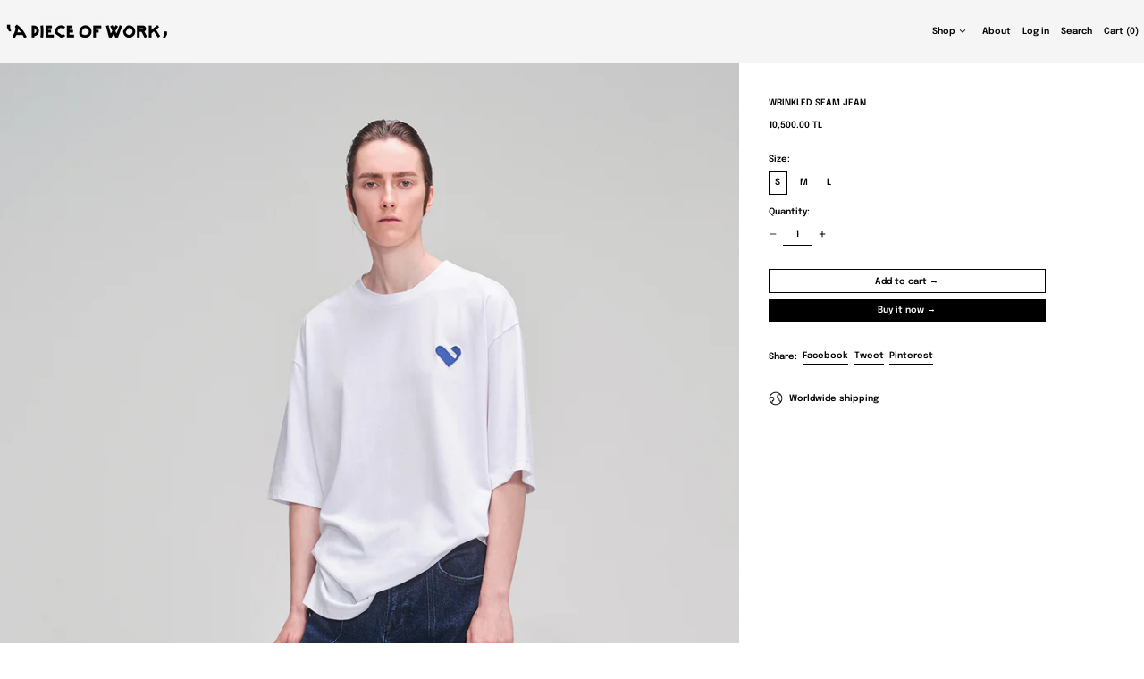

--- FILE ---
content_type: text/html; charset=utf-8
request_url: https://apieceofwork.co/variants/46898658279734/?section_id=store-availability
body_size: -205
content:
<div id="shopify-section-store-availability" class="shopify-section"><script type="application/json" data-availability-json>{
      "variant": 46898658279734
      
    }
  </script></div>